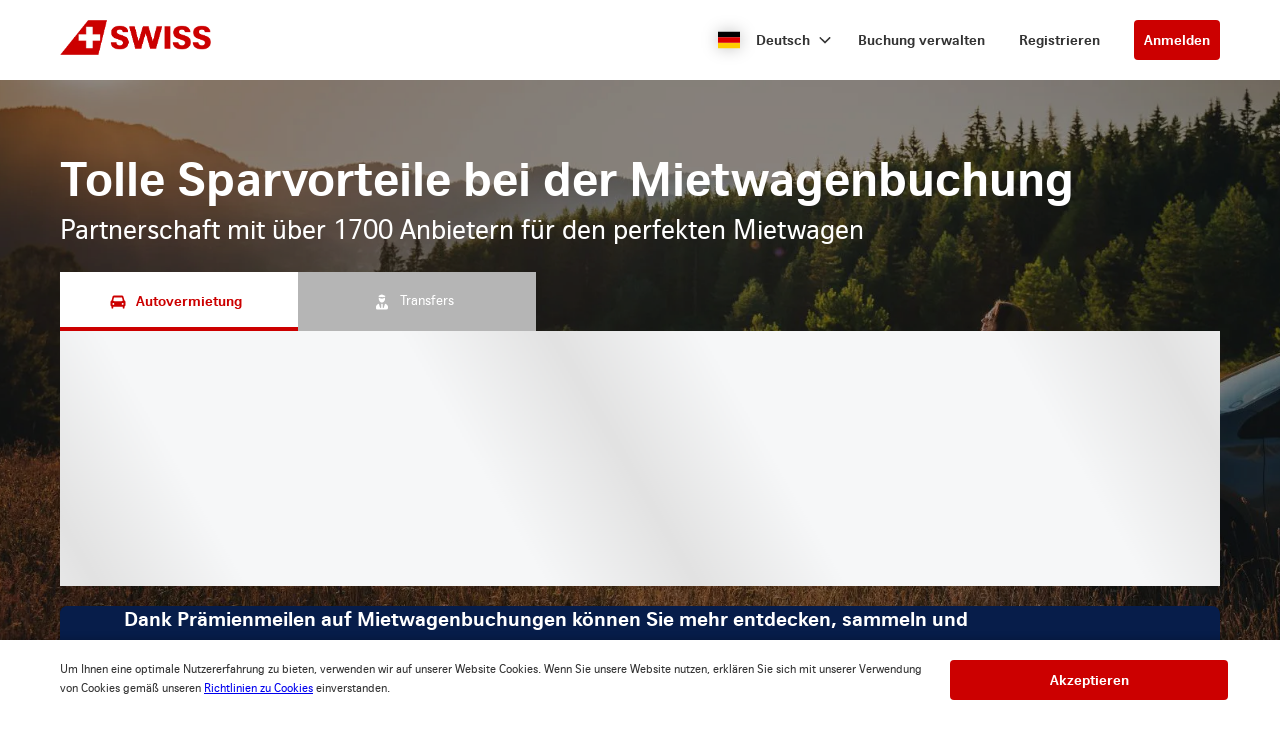

--- FILE ---
content_type: image/svg+xml
request_url: https://ajaxgeo.cartrawler.com/svg-assets/icons/flags/gb.svg
body_size: 273
content:
<svg width="27" height="21" viewBox="0 0 27 21" fill="none" xmlns="http://www.w3.org/2000/svg">
	<mask style="mask-type:alpha" maskUnits="userSpaceOnUse" x="0" y="0" width="27" height="21">
		<path fill-rule="evenodd" clip-rule="evenodd" d="M0 0.5H26.6667V20.5H0V0.5Z" fill="white" />
	</mask>
	<g>
		<path d="M-6.7085 0.458496H33.3982V20.5119H-6.7085V0.458496Z" fill="#012169" />
		<path fill-rule="evenodd" clip-rule="evenodd" d="M29.0722 3.83375L-0.249837 20.7628L-2.2915 17.2266L27.0306 0.297485L29.0722 3.83375Z" fill="white" />
		<path fill-rule="evenodd" clip-rule="evenodd" d="M27.9887 2.91672L-1.33333 19.8458L-2.125 18.4746L27.1971 1.54551L27.9887 2.91672Z" fill="#C8102E" />
		<path fill-rule="evenodd" clip-rule="evenodd" d="M26.9054 20.7901L-2.41667 3.86098L-0.375 0.324707L28.9471 17.2538L26.9054 20.7901Z" fill="white" />
		<path fill-rule="evenodd" clip-rule="evenodd" d="M27.1579 19.3936L-2.16423 2.46447L-1.37256 1.09326L27.9495 18.0224L27.1579 19.3936Z" fill="#C8102E" />
		<path fill-rule="evenodd" clip-rule="evenodd" d="M16.6667 0.5H10.0417V7.16667L0 7.16667V13.7917H10.0417V20.5H16.6667V13.7917H26.6667V7.16667L16.6667 7.16667V0.5Z" fill="white" />
		<path fill-rule="evenodd" clip-rule="evenodd" d="M15.375 0.5H11.3333V8.45834L0 8.45834V12.5417H11.3333V20.5H15.375V12.5417H26.6667V8.45834L15.375 8.45834V0.5Z" fill="#C8102E" />
	</g>
</svg>
